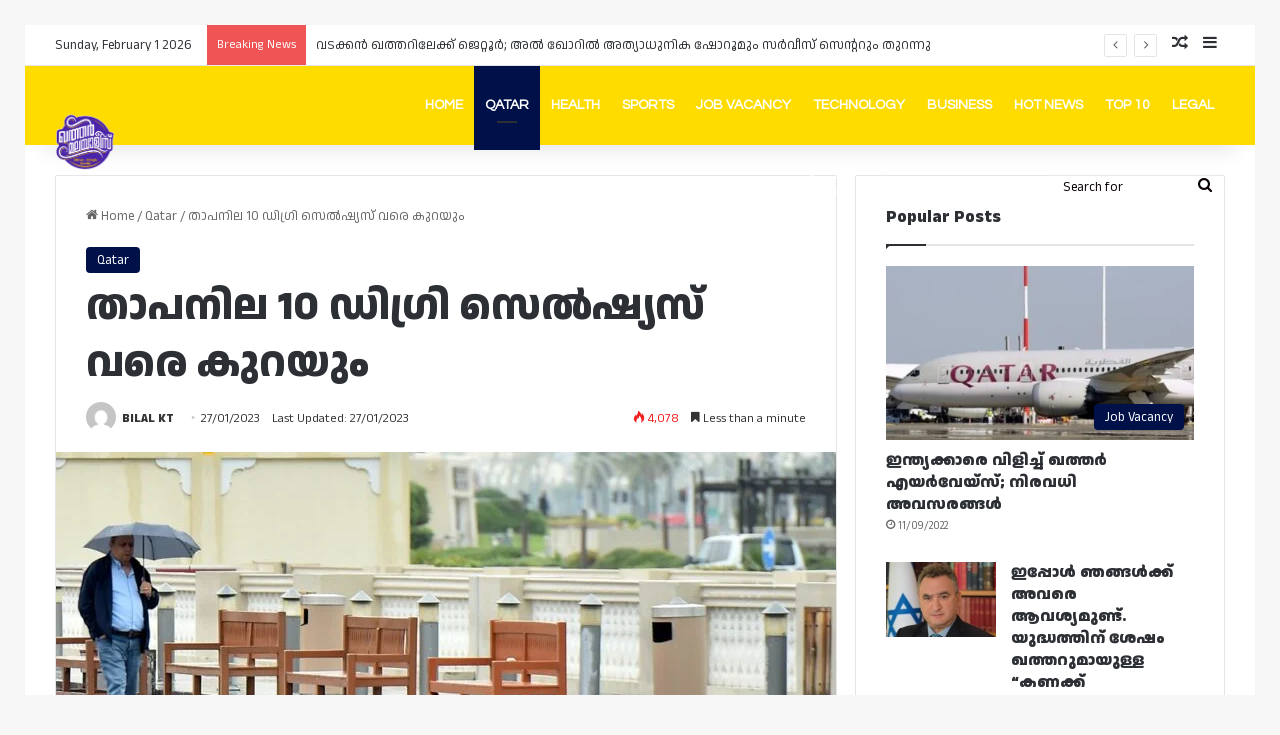

--- FILE ---
content_type: text/html; charset=utf-8
request_url: https://www.google.com/recaptcha/api2/aframe
body_size: 267
content:
<!DOCTYPE HTML><html><head><meta http-equiv="content-type" content="text/html; charset=UTF-8"></head><body><script nonce="1r4tm8_OwJ38HWM-tvHLOw">/** Anti-fraud and anti-abuse applications only. See google.com/recaptcha */ try{var clients={'sodar':'https://pagead2.googlesyndication.com/pagead/sodar?'};window.addEventListener("message",function(a){try{if(a.source===window.parent){var b=JSON.parse(a.data);var c=clients[b['id']];if(c){var d=document.createElement('img');d.src=c+b['params']+'&rc='+(localStorage.getItem("rc::a")?sessionStorage.getItem("rc::b"):"");window.document.body.appendChild(d);sessionStorage.setItem("rc::e",parseInt(sessionStorage.getItem("rc::e")||0)+1);localStorage.setItem("rc::h",'1769909154875');}}}catch(b){}});window.parent.postMessage("_grecaptcha_ready", "*");}catch(b){}</script></body></html>